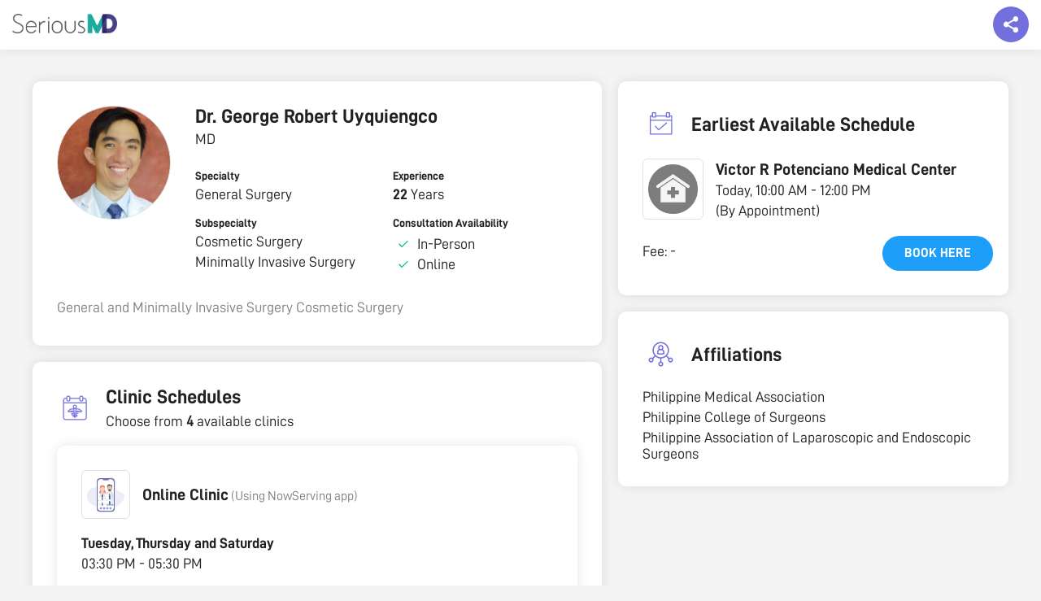

--- FILE ---
content_type: text/plain
request_url: https://static.seriousmd.com/profile_pictures/doctor_profile_444
body_size: 38060
content:
���� JFIF  H H  �� @Exif  MM *    �i            �      D�      t    �� 8Photoshop 3.0 8BIM      8BIM%     ��ُ ��	���B~�� tD" ��           	
�� �   } !1AQa"q2���#B��R��$3br�	
%&'()*456789:CDEFGHIJSTUVWXYZcdefghijstuvwxyz���������������������������������������������������������������������������        	
�� �  w !1AQaq"2�B����	#3R�br�
$4�%�&'()*56789:CDEFGHIJSTUVWXYZcdefghijstuvwxyz�������������������������������������������������������������������������� C 								&&.&&&&&&........777777@@@@@HHHHHHHHHH�� CK3*3KKKKKKKKKKKKKKKKKKKKKKKKKKKKKKKKKKKKKKKKKKKKKKKKKK��  5��   ? h�Tx���x�3��
NE0qփ���Z���������I�T�*%5 5H�Si���@�S
�S�9�b�f�j�)ペAA���b��!&���J���i�sM�i	��&�C)G��8z�p���I@JA�(�8Ӹ����=)1�. ��Rc�/ZC
\S���4 ��q�4b�@�	5J�����!�O��JB=j�i98���b��R���0�84��R/Þ����6������3w4 �sA$�I���� �jL� <�-0@��8�GZ��8/ԃf�9�R短� XQ���]h���.�L�I�i�&�8�g�n0(:P�)�i��� ���<Tx�zP1�Q�S�Ȧc4�p�⛏Jx���┊P����n9�MJ�BF �4�x�R��4!94�8�iR��L�'Z��h~i3L4��X�4f�.iù�>����O&��p�R
q f�)��昇QIړ=�Zni�b�HcO4�Nj��LA@��Pf�ފZbS�3�<P�qH>��Z}� �Ќ��"�`��u9�D�7Ԣ�F)\B�)�8q�.��N䂓ڥ�����N�aғ4�Ì��8�F���I�q�Rc�)X.3nh ���g41��\sRo�ٳE��1Q�!ǭ ��P�)@�R�i�j@BF)i�i0�N�Rb�ޚ��J F3J}�H���JO4!�B)�i���0OjiQ�)	�=�<�� f��ƃ���)Xw�+�=���MaK�4i��Rw�I��F)��qJ#ҌS����M��ւ}i ���*Ec�j3J��@�O>��i;RdH�K�8���R��I�/Z��1��8>��ڴ1��R��.inm��/j�ψ-� N�@��/k�BW�&k-5�97c�S��f��O#CRL��H '5 ���F\���(�����ČqQR�)�`ԣ�B(�z@�"���:Q��Q��=� Hj&��r�����o4��]��R��l
1Hi�n@搱�b�}*�)4������&�ց�:���M��:���
��R3c� U�i�#�LV��4�!�R�GAP��$&�4(�⎔�vi��O�� '�4ўh�b���4SFiGJnqJ!�M�x�L��4�Q��S ȣ"�4f��рqN�E)�� �!��G�0� :ԋ��8�N��H�s��$S��L$u�Ɠ�L�3E�ÔԀ�]�O�@��HN)���8�bP��x�P�ץFi��Mb	�H$��
^i P9�ϭ&x������''�<qLǥ!b(�i �t���I����/U<S�qP�S��Xn�JM! ;P zq�L��J��S�Kژ�O f��O���)��Ҁ)s���e3Ѐ3�0�jS�Td�`7�4���IQ$�ɨ$`�R�<Ʒ��Q1Pp{W>ڡ,C
ι�Ђ�9�WM�*����£7��+����ɥ�t���/�B�\P��k�a\	����4�3��4�)���Qt沮5�9XG�\�9=M7p�Z*I��Ɯ��2�OQ�?$�P�1G�ZX�F����<�֘$�o�29���Ӕ�A�搵+��kwr�n"�!��R7�k<�Nj\.5����:�m��Jӎ�9z��QVẒ.����:��{������O�J�-uE���nA�k��h��.�=*A�P��G�<pjM���K���?5  qP�i��
N)�z��r�E�N��q��qM ��HsH:`��GiƐqG� �jjd��M�jF� � �*2	�E;����J�Tcޘ-�Tey�ZBx�/��!>��׵)��4�O��zi� )/�0����)�� �
\R��Ӂ���S��i��!H����!\�Ҫ3ޟ�Q��p9�$�!�zӉ�����`%�fhϭ I�)+c�)�HC{S@�(�;��v}*6��w/�7'�ڛ�Ӹ�$�f��n0h �i	&��;�C�8��� ���H��;ӃSX������)���8�9�J)���L	�
���8�Ƞ.iz�sڀ�$Kb�U����r;
��\��=ipu���#T�1��	1�4��[Z�X)��橐:���\��x�(�	M*A⤴8�G�*M�Ui�� ���ʃ�J�w�E	�;�j�n�)&$g=����¥d�K�@n��=���Y%��1�k�SH�v�2�3���58<ԁ��Wc&��i�OZ�aɸ�2i�h�n�@�c֓�M��*���M�J����y��	��
M�b�"�4�Z� p�) њ~.A�R�|旚���5����},\��li� i4��j5��Yj���+meWZ�%vN��m�J��\����ѝڏ��d[jqH��޴U��A��\�-nu�&YS�B=)�0 T��@ƏJq8�`R�;P"<�h+Mi��Zz�JPi�\ h�R�i��qO
B�R���!I李)1I�@��ƜFi�Ԅ4�h��z�(֗oԛE#b� (<R+b�9 �L(i��� 1A�.('����))H���	FiiTP!:sN��Cb�����Z���n�u�ӭ�.1ړ�FEy'Ѕ�'ր;�1�ўƐ��h�ȣh�Kڔ
	��4�y<�i�f��8/�z�ޚisLAI�M&�4 �
)G�!�i��;<�ڋ �z�}�iG"�:� �}i�)����ir1HCM ��4cH�.)���N�('�8f��N*P(p<Rb�
�֗8Q�a8����F�j=��ʾ�b�}(Ql�$�)n�0w�r:��X����f��2��5��O$�\)[VqU�tC����c�D9�K��[�m�N�δ�-ҦH��F�欪K�����
I򨨙�)�&�)��F �����G�DN:SM0,yئ4����I�6H��4��Bb����� h���1Rn�z��i��,��F�j��K���٤>�TK�w�Hd���D=(�� ZI�NA�;}RX���<�7<T����j�w����
y��[I q�y|S�|�[V�ĈB�#ֹ�It;)־�w��R@�f[_�8���P����ڱҝ���\�i悇��0R� �sRLϥ;o���h��!������R�,��O�!�RqA#�!j`�@ǆ4i�Q�)�R�R��b�4����);P�u79��4��&A�ь�)� ��M��
@;4�iH�'�4�a8�������ԯץ!�-5���D'ZP � :T�MBzxcH6{4sL�D����0t�S)@�􄞔\�N�ސ�J. Ojfr9��M)�G�ԿҐ�A�L
Q��w�'J@;>Ԧ��&���J8
@4�I���%1����@��Ҙ��&�Pq@	�ڂ z�qS��"�N�4� �A S�������P�rzTk��V��,jbN=j��e++��Z�Ř����Nk���s�i�H�ŉ�@y��EEeZ�L\�i��Y���7���z��=֤��Qf� q$� z҂��Ӊ�.�sɤ����MJ ��}i�\�O
1O���&��;���ۊ^��H\��⒠f4o=(Bj3F�qA���M�:�R���K�N�h��4��⎴g~F){qU�zS�R.jEr*�h��4�{{�F���X߬�n��A�ZV�m+9��]�ў��J�qڱl����#�s\�V;ӹ(�Zu&�QR0Q�I� ��4\�1HE>�I�b�ږ�sE�i��B)� R})i��l�B���<�1�⒒�h�S��Rt�� #�zo֤$b�G �~i�b�LC��E R 3�\�nri� n�(4�i�ɠ�T�Q�?�լ����1�R�W�}���&}iĎ��s֚�ǥ<p)�sN�&�L�x���� (��84���&������Ҥ4��/�#zџZ@6��q��N�0�M�R �d)�1�!�=)�n)piÊp���6���t�<��4���i�L��-�>��u'N��c�AC �g4���� ��c4��x��D�
��������q!bi�v؆��-�?6p7S��-�ՍB��$>����x��t�U�6�[���<
6���5��!�Iҝ�
Bh�3@������H0'Ji$��3c�L'�P��  (���*�zw� �4�JibN)B��z 数���S'�J ���n��R�4��q@�l�� 8������m�f��X��y���[(�Ab���O�Ry-֋����Dc�V�S
g�1v��{PE;4�
LP�KM�4�:�������h�I���D���vַQȠ�&��ݰkj�YQ���R	������<qY6�~b�n��s5c��8�HME�֜A�D��4��4�@E80���hR�i��N���Q�3<Q�"���L���錐c��֝ځ�<Rސ� �4�}ih�4�i�p4�01G֘���S�� }(��Zo'�����M�Rei��֩֞�PS�Ey>���iH=��8�P1��niO�3�p<Қh8���v�{҃�Iց@#*E�T9�OzR!4��E�)� qȧqҙE��94�L�4 )G�3�<S���G�})��@
G� ���cҀA&�S�I@��f�(4� �����/=i��B�?�Z@O4'^[��I�zӵ���J�F]�1\>�~� �ڗP��y�Wl�m*vWgz��sBsM�Iҷ8��)1ސsFhg� 4�R�.8���R�z`4��
C�����g4�)��xZ QHriؤ�  �)@4�*Lc�@c�sS�/R,��J7)yf�a�Zb؟j�,���Z�4�P1�f�BzW@�y�K��*=��9ŷn�u�t�f3����]���@�r�l��¬�'���8t�ZK��Q�5.��X��mJ4�8�������Y(��O�)���g�U$�e9�z;١�jϚ�w Uƨ��	Z���aq`��+.[=�kU4d�s�XRc5�$��w&�\v��"����@������\��k��O23\�
	�ֺH�3�XT;(���d}k��m�S\���@���]� �a%�؝�<�֞=� Gzq`+2� �R�n8���)�s�4ڌS�� ���*p4	�)N(8�i�g4t�)3ތ恓���3$t�^�� ��A�aQ�`QI�QH��QT�A��)z�KRf���	�@� g�Ph�Q�?@�ר ���)�⼃�F`����h'��84����G�nh=hNP!1KA���  �S�3�O(H��	�(��K��P	� }��^���L�{�RP�3��`Ss�LC�����M !4��IHh8�qH@��&)M;��q�@�)ܰ��L�NVJ2A�W-�ޑ�S�[z��C ��p���6�Z���LE[+"����T�H��5��\f�HM�%H!� )>��`f���9��jLS�f�#�<
xJR ��ޔR��� �.z�`��P1�qҞ�R�E��-�rEg)ظ��Xm�z��x�a�ݫN<���Ftr�c��HsZ0��1[1�c�\X��+7&�e%��1�O�e�Z�!�uH&�g�V��x�� 4���Ջ=�@��S*S�Rl,W�*���SW
�

WE��x�ִJ�J�P��7���g5J[Urx��Ş�¤t�Rhv8��A�����7o*:W%�I=���{�֑��q<�X�6*�qҺ����K'Z쌮c(ح�RTg��\U�P��&�<����2k)#���i۰{~�ڕy&��Tq[V����$v@�-ޓvj�|ԪI���nX�;���)� ��1�SG"��?�R�֢�N4XBњ �C��&�ҘN)s�@'��E<�S`b�x��'JZ 78�g� R��9�#ҌS��&i\�ރ4 �A�`<�L�Sh���2E� ?�Ц�?p�6��$������Ґ�) R1�Z8S'ڜO���@3�;�4rx�H⁑0�3Nɥ�@�JN8��9���⒁҃� A��8���P��4�������Hz�sڟ� >��A�S������'� x���f�g4�r(<Rd.�1��q0�2�0*�n+�֮6��޴��:���ˆ�C�Pn<z�Ls]�X�'+�����M�4���=i�S�b�P5 �֔�Jy�(1O����J��i8���G i��hU���"H�Kh7��D�cHF����o #�ʖ��.�mG���+�6�PcU�5<q���=jpHzS��H�=���~� \S��vR7=h t���a.ڔ
\T��
�
Ւ)�E��4�j}��
�;���5Z����@�Se����բɊ���C0��+��,8,��H�ֳnm��Ek	ِ�y,��b���8��TӚ2]Er�$��V ��VQ��ޜ;	3V9�+J+�8'�瑹�J�T8�h�h�-���Z��F�Eq'5�ox˄�YJ�c�nu*I�O^���n_F��j��3A���Ԗ&)@��
:���h'� �x��� SB�]�g�R��ZC��J�j�P!����rjB) ��KҐ��H��iǚoQL��J@��@��@4�Z1� �����?�ѩNsN�Q���B;#9�f��`RQ�J�1��? ��7�'��9Q'6F(:�x��9% �i��'�6��S�LQI�P�������S������0�iݩ������BsFy� 	��sL�zd������=ir(!���y��I�l���[ڸ;���=�Ԧ÷=Ep�w1&��G�É�A�p*�&��<w���P;�{ӹ��:�W4�zSzu����b�<SI�1���i^h���NsSl� F5*��@*�1��&�!�@Y�����nF��$WI�B�'+��*İ�Z1��Tu�Wc�Ȼ��*p) �B�� ��U��XC@��.;PqK�O�X��:��3�I��c� ���␎����M"��7o4�@¡`1��EBʌ��U�J��P���+����R�h�'ֽbH�1\��f7��Fvv3�O7#���2�T��p+��$S���+T�A4�I�<�`ir3J�'c���� V���{W)j� ��A��y���tn&���ǿ�Vy�Й&)���G�JM� ���iT�1րW��M�?���ȥQO���@=M.iXc�4Z S��3�y�JBK�y�4S)��L
,!)�ө� �}(�җ֍�֐��Ҧ���8t�&�	� ��BhR=i�Q`������@5!l�i�M&�����
vi6�H� <�ȧ�g5	��I�@c�9[�j"A��z�M���	�vi �F�
�0@��h�"���<\f�Fi\b q@'4��S�ri1�!4��?Jg|�]�w�Q�<��R��\�#B�4�&�ak3���s,@�W/%2���7<W}8�X�+J���*L`R-9�hb3ڔQJ(�)���0M'Қx�g� )nԋ֙�ԀR(\Ҁ{Ҫ�T�r
��3OE P���ZԷ�vT�3��Y۝���jˡ�#Գk�@��T�Ux�
+R$ҹnt\�`qVTP�J��D��R
`�1�:�)� �z������ �4���.h �(�њ(���N��`SJөH�������i�@����#�EH��b�`ZaP�H���f^B$Bl��M�#�{SOPz�ʵko.B�q���ϰ�D��Ԃÿ5�H�$W�NWG,���*i�� �(#�b5Y+RR)6��l�N==+��AⴭY�����:)I�u�:���F�!��W��z��y�\�Gje�)SwS�ScD!��N\ъZ;�7�Jqڛ�i0S�j5j��E�0��s�JW4͘�4�b�)Z e�Oךp=)�5c�b��E�Jn9�H� ��OaI� a���Q�H�ӣJW�^Լb���H����4��0(�ӆ)@���ѻ����E���d♻��)�y��8.i
����H���	�\c�B��)��q�L��@�Q�xm(�/QQc�����c��L��i���zqH��jkR�4�4ӜR�u�$UL�I���Ӱ(��o�1�f��V>�G�w�)�eU����j��0�5�]ǎƞ)��cL���g6������5!8� '=(ހsS��e$0/jp^����SGc�Qr��[�V{\K}�����͊�+��b)����
1�Qc-��b9K6������B\VM��tQFTb�'+��;F�5yYJ��#'�PO��O*=�@x�D�4�����b��
Zh�� dQE
J(44b�Z3R{�b�Hh���O�&�ȏ<�M���gғ@UaU\U����jJ05(w�{�s^[}�)⽊�!�4�a+!*+���TG3M�zspiu���W#9�T�5!�^����)��4�NEfΨ.�A���zַl�ư�Z1�ӵm*����KS�$�w�Q�h�Nš�=����8Hb��H=�Ԡ��Aڥ�N�"AKH9��Bc�1O��)3�_jN�I))I��v�y�S���jfi��Tt�.ii8dP�ԥ�L晓�Srk�>���=i41�� 8�S�E'J`K�"���T�j@㡤 z�g�i�рh��Hqڐ���
�!9���ݴ�xیSv��`�Rg�lB�anqFz�� H��D;S�h��Rc�E����K3�7ӎGZp �hdg��N"�=j�&9�.('��ցHq\��'a�+y��\��ۥ8��oIjrו�e����{��u�`�9�Z���J Ri���sҘ^�R��(��gu Mմ\�5jsZ0[�#5���"�G��+^��i��T�Y������s\ғ7Q2���GZ��`n�cn]�h�(_jJv�f�B���O$L�5b�� g�kW-��ڳ� q[H�������g�i.q�\��{U�QM���O�
x�S�i�8P!iԙ��0�p5��`I�uG��
;4��% f�4RQq��	��J�asFi)9�Fi�g4 ��0�Jq��"*\��EF⁣.d�+���REw�Z����q�tݘM]Q*��Q
м����J�Q��dS���E4�w�F���0�i�VM��o[��0}j'��+�:ͱ.}+���U'ҹxђ@k��o���N�d$c�]ݨ$Tg�Y"�3JzfiA�	9
L�J���(���b���i8�C ��t��.(�����ȪB��ӏ�LB*<�����@))x�4n(��Q@��բF(���&�+�>�f�x\�F9���;��)#��ژ�4��1I�J @jM�c���4 �A��=j	��
}Di��"���6�����t�l�5&9�(�4�jZs�u*�߅ 7$�7w�Lx�:�3@<�ph�S���4�/jfs� &i�ZS�2H$�W'zG�pr+�����˰B�inqbv)��&�z�Z�N����EF;'�0ph��zQ@��(��Q!$R[���溫;UT��}�<
�aM��Vz�邰Շ5+'���+����PF�Q�{�5{�i�Ě��mb �5rH�:��5^�*���j���E��R
�H�H���b�R���I�QH)٥` ��R����z- ޜ(斁M'jv;�H�R�K�CE � �&;P�!�1M+Hc3I�����(�QҒ��D�-D�P2�܎:�=���p+.� ��y��$-��#һMb�+�a�w���Z��6*S��	�����SXC�h�ɵ�֢J�֓�:&P�U�IT���WbW#���[S�^)�O�T�í;��ך^(�S��NԀ�S��D)���2��QQ��@f�Q�]�!5isL?�0�39�ڣ�( j��N&�zR` ����R�րӽ�&h� �֦���S�ּ����2�����M9���!4�h�}):
��{�qA4�
;R��NiUI<�8�)����NiEJ #��� kP;nz��� ���x�jnpy�Tpi���j�f1RS:��@)�d�G�R��qJ=��=izR�'A�U�7(���:�a�}k��Mq��l��(�qbv3���<S�M5����Jx���P8搃�zP9�N ����+u֩���͔[�Mg7ditZ| .HϽm(�����P*���ЃS���R�D]@�⳧� �q�����O<R,ѯ��w#�g��Ӷr5�i��vB�8ɩR�{W.f$���R��=�'���w"�YS#�����������M�9��5aH�B=X��V�:�g��ٔ�ta�~��k)o�n��+p�������iA���]��⧔ �* y��JVJZ@i٢���⎴X�E:��`���m+ ����znh���zf��J�i3HM4���M0���I��皡"g��犨�%�~����\��ȯP�И�y��bBwQz��LS���h��0�V`$8�TS�U�z��Rˆ�IdV�p8��P;��8�$z�؝[�<5C����T�H9��i�����Q�)GZ@I�Ӂ���=��	3O���恖訁ɥ�H	s�M&��L�a
MFM8��d��Iڊ1H�I�3ހ�9��3G�X�פ�E(�����O��S���⛻4��sH��9H�i��y���<c<Ҫ�JG9 �P�֤Zf}i�$b��#��
qFq���1��s�\`҂(�@-NQ��􀔞8�R��984 �})�f�o�u�U�1�H��n=h����x�@y�LAZ��U�2�� @�\����ܶ��.9bk��8�;1���MHEG�&�O<@*qҢ�K�) �.1@➼��!b �����5�Y!�믵����ϡ�ر��
b�)���Uy��u�Ļ�<�5q����ݿ 5����֒S�5M�'5���X/���f�A� &�b���Ի{R��J	�֞�M="v<Ԇ&�h��F�`�����yDt�OE����6a�<քrF+�Fzե���� �V��V<l@�*�&�H�G�
}k.q֯+w5-O��*@i	�f����M0�ijBjzb%�)����ZK��u���b��Vډ���?��Z��:�"��-:w5�ˮ�I
��j��&c�G�W�1���(����=Fbrj�_�~�O�A�v�d<n��_Z��[�0�ʿw��Y�e�QpG��5��ⴃֲ�lZw(�#0��[��!��F�f2y΢�@��3
����=*����e����*���a��L�5��Ej��E_��.���lzW$�N;J}�T�/4�r�(�) QJi��t�
f)�S��&E��@��.i����d�M'z3@h�4�!����I@���P���AE �Ч��R�T�J�'�y'�&��P�� R�a����) �K�(�)ƛ����!3�9X�3L�Oǥ0[�L�QJ(&x����֐ �;�4��Ru�)h4� J�r����E%'5iW�) �".i���!��P;SC�F�:�c7Y��!/�8�\�����J��<�ֺ�8�@�4)���8�+s�A֥�Q(�&�
�
�� qW�W-�Q7d\V���9�=���p�Vu�D 5��
�n��B�f��TmҐ��/�=+�G$����M�&�x��kH�V0Z���֚-\q���Z�a�9�h����%�x��_Z�KcV���)�1X�`�5<Zy#�>����u��Q�
�f$��4�9#���� �޶�GLR�����d� `�U�S�Z�%#�T��9��͈��X�v��_��)� 9�q؊>��� �P* p*e�)"�
��j�ԡ�&;��u9���W��rZ,g�	������#�V|��>�Q�YR9"��Z{�=d�O�'�+��tŉڼ�2lC=�a�:�T�H�5u���⤎�I��깅c68�Z�KA�քh��i%�iݲY��{Q��*a&[�V�{f���t��^28<b��_$��ka� ��mY�n�&��F'�)!��JM]���@Z3��W�dq]�N#�\�����QGI
���*0jj��k���gĢ�ך�l�@�S-�)�N�;T���A�`��5q��Yl S���8qN<Ԕ=��jvm  �7Ԁm�#'4�3��ހ	��R):b� (��J)���4�R
B
֐�)%�3L�(4
8�ցR��G������x�hc�^I���Z`�L94�H�´���c6���QQ@��y���N��4�◭;m�P(�E jv��8�N�ٕ����So Tgց�<�H�v{Px� ��S�ր��Hq�v��qI������4 �'�@�$Թ�Z���"n�Y�*W��f�B�5�Ly��q��&�溩�;��HE)���$E�5# )��9��@
�kj�T�ȬuZ��Tn�jlk����V�⡉@A��p6t!G�ԭ�"�E���l�8�T��"aך�P�.=jE U��R1�*�'�B]s���_Ƥ�sM&#m
�T�bb���r2N3U� �b}��Ig`dPz�Q"��rcS�a�cjh��nQ�O�!ttہ��y&��W��sV��TXf��Ңh�(IC AȩE"��)�pj�TDf�CjT��S�⋌��ex��3Wp(%��F犒�l�%w��yB+u��bS֝�b4E�R��=Em�+���(�QqX�k3�P,�8���@@(�&	�v�K����WD{R��݈�~±�GQ�Q�T}���kD?z�`9��8��8�WB���V|��W�"bs��S��h�Th�=1N�C�%!v�X��n�c��d�JD> ����`PE5���5�sE��b`�� �Y���܊���k9���.�lE�v������ �Jk����R1֗S��G~) 9�j>�(�z oZ�J���H��&�9�bўƜ(4(��G֘	�)i1@�)�c�:��Q�_z( ���@h�S�ң�)���L�@�G�4�4�☆�x�sHki�iI4�S�i@�<'zN�(��JQ�R�<�9�4)~� cґ�(S�ցh$֢�w��hc=�dP杻ҋx�5�)wq�Q1��=��s�Gji�3P�?qT.ǽ	�j&'��O~��t��R�8��\��.s]M���b�p��D�ġ�x��MV�u��QK�j�5"��,%tZb¹��lWW��rk���ޙѧ��j��k��3�r����E E��FW5wg�F�T�U��&�B�=j����a�+�zj֠T��y;� v�ּ,p������T���)��Z�J�
҉�nl�$r��Tc$�I2H�g#���J$U$����4b�k�x}�[��.�ۃ��Y�g?�M�.��#�(k��)cm�!8ϡ�־��]E�£�d���Z���g�ޘ��G>��f�1�0��]]���?�l��wS�����2��6�6݄I60������RFC��m*�8'ֹ�:K�E<sHjX�r�R���Qj 3W�U�]SAj&��sQ������Ji��FzN��v�ϸ������/:'Z�oS$/5�5Ҏda�TN���j�u��F����͜�k��Q�>�j=r68#�$+���ʚ�o�㏭g�{��ҟ"�����vF���"�t�f,�npy�4�:���*�>�Ut�V��]�57f(C�E`�1����h��+����t�&{K}�r��g��Wq�hZs*⺘P\ş��]\G*1\�w;���� �W"�:�`��"�L��i �ғ<�:w�)�3�i�o4�s� 4�1N�v�!:Q֗�h f��%/�cҘ ���;���HiM- ���:�,2:Ozq��	G�KE?�Ӥy��S^� �+�G�0(Li��� #���u��/JwozfiCS �F��0O41?4��JOj@8qɤ-Iژ1���0�u7�E�3�p<R�\q� "��P0)h2iOOZwjoj fOAHN8�QЀi8�Q�&�ނ�Z�4��N�خU�\|��E���p���-a�{UԎ3�����C��M� �:��q'g9�+�%<b��j�"�i���<9��O*E(G�+���al�����=bPc5Ы&sJ�Õ����q��U�N�;V,�9��L�k��Nk���yC�q�r�f�Ѭ�2��T�3\��&Aڬ(㚅j��!\�Q2>85g�)�Α[�\�NT��ҩL��sM1��j	=���F9��<��
�u���@F)��;���S��I�2����Q$S�kwr�Ў��3&���{S�g�����ViP��J(��j�ވm�����<�L�Ke��Ȥ'�hn�w�M"�	�i�i�����{T�M;�sKvi3U��P��C3q���R9��AN�U�Ns���J�JԹ��f�5P[I�5��;�ז�.�}�(D�*��f���y%�=�!���(rs�kD���V�� �$�����PJ�hv �C��'d����` �Z���c���c���z��èK�%���
E����J��A��Y�u.-ܹ���\�槵�dm���5l��k��! ��-�E��9\�B�!��V1�PM�R���l�@��Q\F��s�kj[�Sc�c�3�a�V1���sj�A'<b�W+�Z�,b&C�ۭt�.� v�z�S�ëD��)(�޹Αiq�)G4 sNR{�w������i��GZ\QHA�ъZZb�("�
a`�<���`zS�S@4N���SH�b����Hbc4b�њb?���c�����U�x�,��f�Л�Ԋ0)O������O޴�H��`HG�Q��f���B��.{P1�b�;�֔t�".�S��J�����`?£9�3�) ���.qHh$ �iO�h�8� }*6��֣c� 4.� WKim���V	�J��3�u�(�\���'4�:f�L��R����V��W(*Jt��6.1�Zɼ�H2j�I��֛(R�����<W0ˆ"�P�9�z��k����Z���8���G�0�rVi�TWem����K��qEN�TK�S-`��Ҭ
��0��c��iE<
b#�O�ri���M4�cmY�灚����^��pf�4���W� �<���qӷJ�{����E&h�6��t�[����A�q���G��~	4�x��3��4�n)M��ԋ�2���Tc�b�Յ�\P8��J(�͊)O4����3h�F�Wp'��u�#����T�*��i��)62S�L��Tf�s��VCԛ�1֋�lPke��l��+\��b�46Ǝr[ݸI�Z6��`u�%7*�q�Y�U�sJ�t��@�"�3��x�Xa���7
k�u����裹��'��Q�rճm��t����.Yۅ���Q�lK�sSb��zq���S�ZoN���q�i3�i"�M��p�� ���#�wjL� ޔ���;�ޘ
u.(�@	֓ڟ��mh1NJ:S� 3�N4�i��Lu�&�i��i�fh��'4�ՠi	�g�]�W�{�x���CqH�4�\S����̓L'#�^3Qt"�� :�c� �'z �f�riI���x���I�� FM3�J~��4߻ǭ1 �K�C�4��H�)0zԇ89�BM9px59�zf�
�*&��ڛ�`hi��l�WSڹ�(���+��4��3!"�&)�d�Fi�'�S��Hˑ�V&�VF�O�uZ�0j��jl�;��(�F+��M��	�:u�>�0��ړ�aQZ(�A5�B0�W)l��]\\/ֳ��pZV�-VZ���l�ELD�:�B�JZ�O���U!��74���5�D¦4�)2�\�i9�
���ѷ֦�PX�D�3
��h&��NE@�\�#s�H���L��-GV@�U��Td�b����5
B"�҃G���ǁ�@ZPi�#(1�j|Q�Jb+��Zp�wCS�R�)�sn��'�U�ȩ1F��Ib t�Ҭ�b��r01A�N"�&��W|DO�y��wO^�zqW�^�Ӳ�WM!L�$���Cg�ܽ�*�5.	�+��<(��Q�.�:����O+�edv�=i7c�wN*6�hIɧM� ?5 4�Qך`H)����N�H��*@( ��u4� A�Z^���u��vx��ښZ������F)� Qq��4�O\c�4�y�!�qM"��h������*EX7<��W�{��<fړ�? � ��@�R)n*>sRu�⁀4�h��b�Ni��Zs0��J��#������2;рM2�ӥ �=)
���zsL
�?
����P���`�y����.x��ڎ��;8��4���F����P�+y3���<�uo'�>�QF�*2*v�T�L�)�8�׊{t���+�c޷V���Ef\�1D�������/P9p}�i ��ҳ��^��%��-�]��5�G�Er����s��b����Lv-'&� �ɚ���̦L���Oϭ��*1O@H)㚌T�@;��JP	�
����(�[}i�jlRO�w!�.)Xb�bi�b7Z���Q�5)MDi���!�,T�1H)�*���YZ��U��Qx��i� Z	ev�#qL�`(�3�O�:��)q@��(�N w� ��P)I�"�9�a�qP����`f���;�\�~k�o��{�/7�ⷤ%�V2tⷔ�qY�����Z��=N�kA4�v=)	�6z�c�p�K��8��b�����ZfqN��w�F<T�x4��4�O�0�Z��h,*6<�.E ���<
La�(�R��p��R@<S	�bA4��HAFE%!�!)8��������)X-&=+�g�8�����=H=h�`f��Q����<TD7Z� sM�0#4m�<�qրM�N�S�#4g�4��w��sR�f��G4��$#�"������#1=j3K���������L&�M)Tf���tk��=���hX]�y����D��ݾ;USO�Q*�Hj�b9@�,�-"c�>_�R��fJ�7U��2�¢�YX�X׼�����EO,�ְ������aZ��t��b�ሉ9V�p1Nn��}j�t�)�Wc<T!����#�:� �2AO�)rj���ED�("�	�b��5�
�	ʎ*��*�,��U&�'&��4Q-����Y��s&j2���ųFi��Rޥ�(4�b�Oj@3<��ȨMH��0,�[��!��Jh�8
jw�)*�M�^��R�E��h�%B��(4���))1N���"��4�QLAӊ.i���Z�j��B��Q?���
M�VP;�s��Z�#�2�}kjz!��ӷWkw�WA��0���ea����#�'^����n���Rm��v3J)¥�ʹ�T�s�8��2<b�&)ݩ ����E0�ьqO�.;P��m O� Ԍf;P`�� v�!&��&1LBc�Lѓ� &s�&{Ph�!(������a�Z��#5yG�>�H��Q�}�.q��4t�ZAɠd��Q��Ґ��!:Rg&��=i�9��`N84�ҁ����g���/AM$�\qL+S��1F)�4 ���	��b�pi~��t4 RKHs�0�LJj3�S3L�4�j:`u�E�d���n?+�^k9�P�����'��)�IY�/Z�@Y*�CV���s%��LԳ5B	=)2����Y5jA�P�L��*e��"�*Y$��q*�u�!�B�is�L�RQ-H1�f��sHO�1�~���T6(�Z �-Xw��JOZ������DGsԚ�NM۩ʸ���x MB�6EA'4�>2zU��T�8�VК@<��E<�(��@:f3R��*%]��UО�z5��2d����ӊ�sV̑Q��*w�Uzɖ��N�7�M4��6*d9��J�M��*|���QK@*2i��Lx�����R1�Bx����n3\���s]-�n��Yv��5� 3NiGLьPl�\PA��4ozv}iH��G�8("���X�0i�d���4`P0�I�iݩ�s�#�&4�6�i�Pq�N��:R@ 8�g4P i��� ��� F@���<�OZ`7�JL�ӏ�HAE'4sL����c�F��ղ+�=�1�NQ� H9��=� �0�HI<�	=��h�4�٥&��4s֚X��1���H�ޘ�4��Q�A��J3�%!��N;Rg�@/Jb{�x���y�cH&���=isHEv+֣>��mliW�[�/ߑX��+mmޔ���Y޹4/����}毖�G򭲹���g�
�VS+�8���@(bLȒL}�Pn��-�5Rko/$�e����*	c��V��MZLb�"��
j��M ��QEP��9��R�KS�u��CY�����jb���"�5.)��HW!l��������$m�qk7�XI��iX.]&���xu=+�V�V��2��@]W�z��q��
jU9i��x1S��b�����<����Ԁ��ci�h4
�#q��j�5)Uv�Z�"�7�YV�g+�VQ�4^K����~i�ؐ���BOJfsR���D�ɨ�H�%�Ȥ�$�Ck�߄5�pU�ȫF�)�Ӆ-��)1K�(�b�\Q�p�b����b�R���;Խ:P�Jx�qL�4�S�IHd'�&i�*��b旃�0њV���j>i4����c�y����M=i��b����墊 ���sڐ��cq��3^Y�օ8⛜�I�Z st�d��$SI�
Z��<�����h`�sM$�I c4���`��)�v��f�a�P(P8�
nF9�"L��PrjP!b�$ғ�M4�i'� �撀8��(���) b�#�~��g=h8�
�Ն$�*M	��;S�M���F��
����v�Ȯ<�T�Jо�4ɔnw� FEB�ڲ�� �+�kD0�Եc��kP8�<��J{c�q��Cz
�VZP*I*1Y���N�\u�	Bڎ*LSV�0S���-��j����*���P�394���QgR�:�"nM����F;�⚁�g ���=hH.T �c�W�y��s� ���rj/ރ�5�������ǯ��j\H��9���"���b���Ͱ�5(z�G`9�-�x@:���zSLM'�4ɹ`L���
��꾵aE&+��MK�*% ��b��T��mȦ	�����PH��"�qM?5]I5/^��O�}('܊@4�oZZBp	�
wTm���V�%��5R6�Ѝ�i<�)�/Zp�O ��Ji2i �u�I�Ze/Ni�9��8����)�ڗ=��ZC#bj&�\�$Re�(<P=� �u(��KJ ��jJi�i��S~� �њZ)����
W�McR�"�n�W�{��S�i�9���q�I��Ҙ#җ�q�Sy<R !{nqI�)��#4��8��)�f� {�S���(�� S�JWi��9�#�.1ғ�OZbH@�I@���4
q=��
C�Р�4�!�n��aM"�Q��)8�~��G�Mɧ�L'ҩ ��t���<d{k;��֛!��O�M�85z<k�F1��ַ ����楫��b���P
�=�c�*H�pɨ��6,w���w�)R�]_z�
�:U�����1@��.(�8Le�I�G??\���"3\������5H��\qS�PX�G�R�)�8����y���õ,Hc���5��ML���B�b���"�c�X]�x�H�:TMP��5�*f���I�"�@O4�j���T�4!���V3ޭ��8�͕vRmi�u�li���Ԍ*r(���F$�0��+�|�4)"��G5�F���Ԡ�Uu9� Ա04��Q��
j��Y�2�!�YFF��BNiƛ��:4��� ��J �)���viG�z)��QӨ@iZ��Fhc$��HM3<��٦��&1Hc{��=�z����4�ޝ��C@���N��.34�S�0⁑�i�<�f����P����֚I��q<ט{�p(�F1@�RFE9��*<��@ S�?�;�@#��=jU�T�F(QN	O�9��4�l#�*�z�����b��G�Z��ޘq@@�<�1�A8�g�?�\F�h�y� �3��Ԁ;�j�K� B! S�4� ��ni�b� ����+��x�j2)���
~;��Unx�=I��P��Z��g�*h��b���b3U��T�y�0/��U步2G�)i:P�қ֞��&L��z_�����V�&�� �@Q��L7QFF�V��+�Z�o�tb����o�§�})��&��l�kz�hb8�Z�d\ĺ~�qH5@����jSn�rEO1�����q�1ޭ��@ �4� ������)]�`3u��IBj/!�H��̍���i���^g�o2'��=�Z�H�sL��˚�]GZ�
���␚/	W�<H���R�t��R���S<�n ��,.R�ɨ�T.ަ��ZV
G5	��)�S)b&<dG&�����&�e"�
�9�����lLP:�C+lRkS��V���+�z���	�����QE;��?4 ����
P) ���Jh0=*@1@��i��sM4 RR�@��f�sH��Fq��s@�p���KڛE�ցIA4�F4��h�!��@sGzQ@���������OJU�!�^a� �I��������#��4�v�y��M(�eO4�H�����CR���`J(�zP��?��!�Tu�nO� S1 `T<�iē@��2<�)��ώ��^s�LC��ky4�i���c�5'jLg� 7�J9�
�G�!�g��PE��&�O��j ��0�J��4�)����%HG�&)��}jB)��H T���� ����f�$稫H@?Zηl�^SPs��umx�1����$�H:� �T���P�2� �͸�,Z��dd�3/�R%nfm b����aȭvZ��Ʃ;p�X4�g�uzz@��dԲD��f�E����ԙE��[[���桸���Igv`??J�%�SH �T���NQz��ёwb���yO+e e��SC���<�4�ƅCj�*��=�u��FSmg_���(�3~��j�����v�����V�9���#_S�[.pj�������*���h՗�\�u�8� �ڹ�(��+�qZKj�~���)r�u{M���P}�Y8륖 X�Dj���������;Y���� W3�)�v�Z�ٌ�Ȝ��KK[���j+SJm�VOe$��"���X��c@ ���X9\�b�3��� �24����\
�&���*IH�S��e`�H��2qY楕������
f)₇�x�LQR� JP(�(��S�4� Ӏ�b@3ڝIҐ�4�y�H4��'�L�1����Ҏ��J))(�E&i3@�4i���=i:�Fh`�M<5&3Ld~�sO�'J@7��`QE ���'��1L+�4�k�=��}(�̚�a��j�i��T�� ��@�Mf�[RN�)h�)���;�@��qH� Ҍ
�$�J~��&�Vv���Ҙ���)�=�3�(�dqK�\`�R��@ ZmYU�u �R�Q�O�(4�Br���	��P �N�%;�b�IN"�S��!�(Za�H���4�Z`@i��5����������}Fj�]*�f��e��_CY�j�mT�.�N�TԠ�a�NS�0��A��3R3�I-Ef���S!��� *��Ն9�5H�DqQ+u��z�E�JU9�I�:U"�sA.�Wm^��$�������G"�R1���Q�B��ϥ��R�;���6�=���[�$l��[�>aN7ˎ)�٥�S��VB߯�j6�'���r6k+|٩ZL-a-ӊ{\;.)ٰ��EP{��:s�j TsF��ThÝ�95<Qm�(5eFCf��Y���Lj6楐��㚔�R(���@�����zd�8���-����HrkG���$\f��֜O4U��P=�ؠ� x���T�cE�� p4�Q�:��f��Ґ�����x� i����(����p4)%+BqH)	�5@;�K�H��4P1N���\Sq@��R�(������?���'�֗�0�tqP��N)@��14�<�T`f�P1M'<R��Rm#4 ��4��j2�� %$����=���Hb��f��zR�JnӜ�6\�f��j
	"�1J)d^
@;�CL"��4�0O8�&��)��LC�ҁ� �ɠC��;�F4��q=�(��)�� C�Jf*BqM�4��L4�*<S�TDsR�����c�&iq@� ҈ejt5C�ϭH�k&s��Քj�����2�j`j��XS�U���q�i���<R�?@j�9�	Z16FL���F��`�"�Ȉ�t�)��P��+R�(��e&D���_�DV�q֭2˱��5>1TQ��l8�;{ϵ8 F枠T���H�V3���HH�Д��I�4(�#�5�.iX"'n5!9‽�&�&�8��� �̘�L�ަ�jB8�DD�hR�ZJ��Mc�f��Vm�� ���!�r�w�;UC��i�j��R��S~����:Ӏ��NU� iqH3N����E'Z&h4�qMɤ�J(揥M�`�b�ĥ⛚3�qڐ��Q@#֛�Z��m"�1A�p4�sQR����<t�=�AR��iER@�QKE ?��Ƥ�;�h�4�G�dR��i(�sJS�`��b��� �܊q�B�H84��R��Z@3@^i�y�S�)\�(�<
p�m�JC �ԝ*�j��4N��FFsLcE�ny�4��I�����>zS@�8rjB8���������sL���(>��E(� R�H�.hB�&i3L4߭/zB(Tdb��9�ڀ!8)�rqM�i�sH8~�K�H )��59�㒧*⨂U5:U�H���ԕ�*Pj�D�*�-�M#"�C���I4H�0�:6Fi���L+�'Zy�Qr���;��p�6���Fj�q�qҞ���w�aO��K����cy�;g�D�v�f��\�Hݩy=i�(��-��Z~)*	l@9�GJJQ�H�;�c)��#ɤ!���Ҫ�2Ƨ֒)���0+ �'&��\��y�h��
[� ��J��"���P2<sNb�� )�#� �� \f��Rڝ����:���4�oZ\R�x�iH����S�I� ��S�K�'^�����!R`Fi�5!�� iE�b����)h�z��4PO��)��@�Q�L&��?������f�=��=�����<�Cs�p8�d�M��J�4�GQL�45��R�dӺS�♜��2t� ɦ�1��e+�&�)��SGX@�#`�}i���ƐI����3HV�#ۊU �9��P�Hy���(���?ސ�(���i8�@��p�I��L@i�ȣ�@i��w� ��B�d�UfȤ1)��F����6�-HW�$ ��#����FH=� ��t�O^4S�1�S����u���(��ޜ�&⬓��P)�(��8�Fjs�qQ�I�w�b�m8��)p)�R���0I�)�c�1��@�R��.y�A9�U*@1O i�B�SH.hl�Z4���� Z��U̅F��6�3���N��O<���(�H��&�,k
iL����`��g�#hG���x��4�sA��Q�8%; qL 
Q�zR�֐�#=i1KҖ�)�(�� ��a��m0�ZLP8�����L�R�z1K�i�S���R<z��I@Ĥ�O4�2x�4�y�i����9p:��(�RPMfh٣4��4��a���������%7=��^i�;Ӈ<��Ԡ�P���{R�`/�7��~4��@(�"��<@�;+�Q @���^���L�(��F{�I�� )��gѕ�����;��k{S{QH.(4�香��XD�b��9�u�Fx�`[�ҚLP�F}h���LN� ����i��S����Z!<T-�JN*M��ҮI�gK �VqP[����X��dDR�O"�@9� �LR�Q�x�����N�CXqH��dTL�M`uWV8��C)�S{���`)�f�df�=�P Pi�v��R����E;���+�� �"�r�H.?�4Ӂ���ޔ���ǭ)��7)ȧ�J�0̓Ҵ%�%5W[h��zU�BI��ު]M�v��p����g5(�
�v�Zn)s����GH�)���Pӥ���8s@��Rӂ�2<S���;h�I��	Ґ�iI� � ��1Lcih���1M&i(� �AK�Z wҊ:RP1}����i �L�4��4a��Ri���M&ih� 
wAL<Q�(���R��q�)�Nh�G���>��'���ל{���J�zS���)���@��`S	�J�#�By��@�p��&�94Ά�,����T�S��`��v��i�ց���I��@�4��4n����%74QL#�\�C�^�Rn��RZ 3�\��9�4�B$�P)�x��0�IӚa8�F�Ԁ\�QH=�&�#lTMR�Q�=��=*kx��-����7�w�&��W�ڹ�:�>Ti@ �8��l/�3l��B*b���b!��E7��8S��f�=�N)�Z�R�k iI#�7�4�BN*U~���W��w4����b�����;���)^�F�Z�@\2E9A��P��L<-
��?i�M������.)H��¸Rf���E���֠$riY��FƐ�.j��rI9�w-�⩜SGM8�JQF)F)�O�H1�u �A�IN�@�*,�K�4����N�(4�2��ZZ n)�:���4b�Hi��E-��N4b�C
){����N4���Ԥ�M��1��E%(�����4NԆ�Px��4�HM
LQK@��Կ�� ������\҃�Fq�yǺ0�4�:T��a�H�c�p�1
���v�0�!��8��}) �sK�����Ҙ�f�:SsK�(z�wa�oj\�0��M>���@�3���)A"�db���y4�b���K�i��h�i���y�8d�Ǌnh�0�b�g�@�i��{Ri�$��Y�A�4���[��Vͮ�$��zVΗ��H%�Ƶ%;EtS�}Y�[m"b=�v𐂹�rnX�.��������Z�V��M�Wf�gmG]M[Q�plB�Z��k/qJ��Y����0�T2E8�zS�SR)�sNR{S&<�A��h�H��EBS��@5	M "�S�aB������u��3T7��=�Q��㡩�f5b9[�X�^3�~�&��@���v��Kw�0-g���W��&���rL�f#�n�Sz������	T&��j��ܨ-nc;d晚V��i�GbJ3M��qLd���ځ��B��Bx�Ҙ4��h� �m(�!�iGZ;R� ������i��6�����\R�
 � �C@���qM��Si�����&�!n.��`�\����4�i��C��)�t��h�g�R�4 Q�n(�1��� t���5���Zh�(9�!ri�Z}4� A�^��9��4�q���:
a�"3F{P����wzPj2i7S|�EF�h/�:��zfx�P���L��dP �٦�h=) ���Jfi�	s�8֢��E�)$`ݟj	8�!4 �NQ��ҕ��R+�]6�`��A߁\��&�u���k�l�X�kJ7g"���6ݫӠ�.r��/k?�]ֲ<�ݔn�rz�@�=���7%s,�\���j�&��.�*��}�Vּ�p���b�2�l��]i���L�i�Ex�JS^���sH)��҆��A�D�]�c#5�7㊫!aޫHr*��(()	p~c���i&�-ҪyS&sV�E'뚝f��YBU-����0l�Y�ML%�ӥb+�ަ��E�j� jO3#Ҩy�zT�e=9�D-��;wWj���t��G(y�S���GaR��l�4�J�zqh�Mh�U(y4E]���_�.8���HT���f)Ը��i ��4�qN�E0I��sN8�@�zR`�����g�b�Z`��@hϭ-6��K�o4
 }&h4� 4TJ\��GZfi`zQa�&��i=�4SH(�y�j���rx82O�R�_,�Fd��	�U�s5.m�җ����VGI�S��@G��b�Fz ���e�Ja�f�яJ0h���$�ZS�H�y��4�\s�\��L����(�jJ ~8�1�(<sLc�H�i���qLc���;�=)����)� �Q�Fi�
 A���q�I������NۑM�(�ϭ4�RM4�PM9z�恎a�B)A�!s�H�-� $�ڶ��5�q+��U%s9�E]��%�_߰���c�H#�Ҵq]��dx�js;��xL{�~�p*����s�EPF+Q�%�ԭ��2+��YJ7F���Z	��*��7�o.��S!q\��֥rJ(���@����`#)���j�֘R��Raޡ)WYNy�Yy�U�1�HV�ۚ6Ӹ�X�Má��3P�sT�"�J�\c��V�O�ޞ�#�W\v�	&=谈��3���g�s�W7��H�;��FY����-�+\�4�:Us1�"Ք�U�����8�i݈�b���sOU5(QI�����<
pc)�ސ9ɩ[
7St�Y��޹�)-H��&��[��
�6�ʰ�W��+U��9�J}K�Z�3���"���B5���n*JJ@ ↢�ҁ��)�S��1M4Q@
 ��M��QM4�� 4�ޛҔ:��Ԇ��zRv�#� i����1iE �b�ħv��(�8S)�hs�H=i�BR�f���iJ�i'�3�8���11F(������
BO֝��l\P3J�Z:�A4��H�Gh#�G�i��)���jA&;Ӿ��Lb�����L�@�f�)��Jh �sF1J)�x4Ƨt��Hddw��i�:�z���f�֞� �~9��*��;�q��i$V&���}��:�j�-�XPF� TVIiU��+��,yu��1cmE@��(���ʗ@���K�~���5E��0�z�犔t��W#��6�Ò&���J���Q�̸�cR��a;C�(��!l��G�Վ��;�P9�gڤ�����"d�J��*� �L+�,4ʛiqR��‹^�ҙ�M�p��
�Bи��jm�M��9W�h�[b0i~έښb��%c���ⴅ�g5(����qX�WcR�sҵ�/�DJ(�X�H�?{�YH@�[@��;��
v?�Pq����yDI�^ԆE)iC�?J޶�EQY�u�� X�[����Q��RDG�+�
�k}갽+v�2OS��-��1#���ֻ�Z�K`9�\CҸ�F���O��)3�)qX��z�iO^i;R�ZLҞ)�pR@�h
S�'CA�	�C��t�9� 朾��M8u�,<�J	���Hi\��֛���� 'Z84�O� S���d��@�Rb�I@��7��J iȧv��s@��K�Lb�HM���w��4�_��P3���� 4@��<�Ǐj	�� �J~���Z`7q�4ri�h
h��=)�S8����w��h "�NӓL�QӊLS�K�)��(ǚ^�R�Ҁ�iqޖ��{�NM9���� �Q�Z���o\G��]���on��oz���)�Q8�,.�O��O�izo�s�ǭj�J�*}*ʦ+xұ�S��v1ҝ�R�[X帪*ʊ�F*u�D����g%kȹJ���h�3{��
p�z�
VqR)�3�-M�qe�e^kh�����8�Ȳ.��;�¥�p`�ӅY��h�dUA�qJ*I��L�Hb�)��E&;���Z��i��"�J�P*lR�y�@\�ZyB*3�h�-LW�S�U�52�JEJS�`Ss@4=���-1	Ҋp�b�2h7`�&��D�r���Fw]K�~�J����% V��̧+D�W*C�-��9�*I���ҫ�2���t�"R���N���H�滒8�s�Ee8��QŞh����ONhI�1�b k�Q��BjJ��L�>����9�� �P���Ө�RqM�� i٦��I�`8������3ސ
1O�K@4���P) ��;�'ZQ@��)O=( �b��=h�j 2h�h�PJi����њN�� SFqM�ii�����R(���Zv(� E/q@����"�� 4��hx5( ���<`<qֆ �w��4�f�Q���4u���9��Lǭ1��BF(4�� ��������җ� LRR摎($p旊`8�g&��q��Ъ�p���j[跷�6/��DR�[�^�kJ�K���T�z�+���mm�4�;{����_��iw8�bz"+KH��� U�{
Rq�*'z�J��}�D�1N��Fh�Ҋ r��Q-N�4����.VLV�Ve��5�L�0zR��n)�8���i��R)�� 
vM0iy�&�#�\�n����ў�(>���sHN�1���E�vkd�t���l���:mQ�����{T�FE0���m&�4S��<����+�cFZ��Rh*4C�aV��m��&��v���  �O�S�G^(43*
d�$ ɬ�ei��N����6ĭ;`����crd�Ogj���u���T���售%!��� �Ll$��r�b$�-[r�@�h��Eȧ�R3PZ3��]J�z��&�r�>S�Wx��U���t) ��+9����r����&+r�I��<�ڱH�=+�Q��BjZ�"O�'5)�Y���&h�@�b���i>�i�R��ъC
\sK�(�) �F;ө1�0S��E4�����=E%;�F�zo ��ޒ��M74�j3� S�nM%8SR������ &)qGj@i1F�(�.��������W�h)E(^�Z�X�U�z����!�Q�U�4�f�O5�8��a�A���<zҊq��j���)>�����M�Hzb�-�k��v�_S]��k	ǘ��p*�e*����up~D8�<
ߵ���N���GQҥ�kg,��g[i���qGִ0qN�F�<V�)�m��p*lm��h�L�Z�#I�Յ\S�qN�2F�Ԙ� �ҁK�pU�*5aE1F�=˚Ѩ$\���Y���MM�v7��T�ǃڔg<�V�4�I�qK֛��j \�ORz�c�\�8�	�
��Zxnj\nR��R[�9^�=kc�T��?2W<�¡��=*S�pF)1�X4mr H)iB����S�iq@��+Rb���@R��i�@�`"�;���j�=(�3�FY�C�Mm㽪���Z���MmE6(������X攮 i�iz�H�hd��A�b3u���Z��b1T�[,��ҷAVւOR�}F�����
������E��X7�\l�r��L+��8��v<�x����R�zעOg��&���*=��T�C����1�����]U�'{�Y�Y\�ĨG��ph�U"�e?sMnjb�f�ǥKE�7i�ǭ/Ji5#�	�g���@�L�b��"��z��� �z�S���x����=iݨ�f��)���'�h�1�7��@0�QJG��!~�R1L� ����- 4�q�?ю���Jz�S����S�҃�)���{LvF3L=i��ӌ��Z1Fi f��y����)�@ R�Fj����aR��S��Kr��sO�$lD���uv�f!���a]��� ϭkg<�[}���f�>Z�κ+m2��|���Mj;�Q���Ѧ��:�cB�5i#��i62�jFD��iȴ�dԠv�1蛪�LRD�T������R���Q#i�N4�H����J���PTÁMQ�}0
c*@)�GJd�wg����֫ F+6U�ڭЙ���Fzx�!��R�Q^q@�0Xэ��<S����"�F:�8��1��
�XDz_qJ�L�h�+9����ʶx4� Y5��m	� ���6X�����wt����Oݚ@K�I������ҋ�d�Z^1P��a4�RƢi0	�f�:ի[7��~5�v"���`�q]�@�>e�`U���X朆��R1KZ��Hy���qQ�p�-S��U$&e\02��Z���X��nP}kv�
%���%��b�P�L"�"�i)�T���!����+M�c@�5Ƭ0EHr���VmSi��T�X�讠�[�5�b��5�fѯ$y�ż��R=�US��.HA��[�	Nc����X�G\1W���@�ԺҮ��������px5��G\f���H=)�4T�K�3Q�vE �杻54��4�5❚?�7"��)��%<Rb�4�v(� 6�zӰ/ �Rb����h��S�"��G�)���R��N�4u�<����MN��08�M���4���Ri;sJ��!ڊ�}���m
�PlF=��(�D���ݫ֚u���`�]}��em��ޭZj;���K��<M�0-|=o���t��(c�vġ@��  qJMl���*����i����҅L�j�ƅ'�XT�*T� ���6��-<
h��Z�m[e͔ �ո�S�za�4�f��i�.h�<
�)
��	!u�*�
���PM�(aD�VTP�)M8
\f��f��ɩ$n¡4�/Z�qᚶ��+M=D�2s�N�zFZ�rkC1�ry�7v����􀓧J�uB���
 z������J29��6�^�����4���h�<����5g�e�.���qR�%ˌ�9�i"���.y���I���9l-�t���.����r�����g�#������>�>ɇ�FcH:�*�)���si]�5z�^ءRT�k`�����D�8�B��K����\�&h�)��d&1A��L ъ1K@�3`f��mƮL���Z��&L�꧶k�����-0��'���Op���*QQ���f�uFEIHE "��)P1�TdT��@�pZ���ȩ�qGQ@�A��J��h�SH�8R�2�0�[�"�X��]4�jS4�G�5������N=GJ���9!I��\���}��}J�T���	��?�R�j�Ō���F?�T ���V:ԓ�1J)��HaN�Ҍ��OZ`"�P&�w��QEP��u)�0�J@8�Rf�h �8њ@}h�i���i�23E;`R����+V��Y�#R}1Z1�wr�B�ָ�[=iTH�'�&I���.&@G���hp�徵J�!֊9H��W��O�t�p���X,�a/ҭZƙ�<M����6�
*��	�)�I�TR9e&�'��n)�&0*���T�jF�U�T��: E_J�V�����1\n(�RS�J�
x ��Y\Օ���D�`�w�K���z܊`¹K�%�)lod�䗥i(u%H뙳P5E��*j`CVE���P��zP�Hc�juZEZ�- 8
c��R����q��FM%� 姑�1jaҀ1�Wc��i��qWn�ܙ��o5��=�q��v2)��qKҐ�R���u�2b����Jo�B��P��)sQ���"�9�E'�Z4Pإ��FMAqr��]� Y�a�ɪ!�e9m�VIԢ��3�ڤ@���4�a\�>Bs;��RmN�>X�Ǡ�˞T���KX�cצhI17c���!���W�[˵�V�W'�ڴ��Q�a�㱥(�q�θ
^�Hdt4��H��
AF1��h�3��( ��9������5�9��U�I�A��U���2}>�#S!3�Z��dCj⬅�Z�N�
)��6})㚒�R�
uH4ڐ�M�u%1"�#1�� ��������)1�(4�i\P)�w�QHbb��(��$���G�s�zz��>����4�5	�¬����\[�ޡǨ�U�^�$
��+}&�NY0}E`�p��8�Bk��B?��� :�}&� 0���6tF�Y�8�����a�J-n:l4�Y\苵/&��;�ga��?*E��E>VȋSq�HF*>�6(*L)�Z 1E(��C4�S�A�3Fh�h�@����TT ��O#4��X.�,`��&)��SȰ)�ԥi6�"0��e�*T\� 8��-!�"�3NRm����
�V�*LP!(4�J`4�R�@=i���Zd��5/j�9�qW3T�O֪lt�}�浹���̑�5��~�Z��)�!Pƙ}\7"���
��Ա͹��CE�k�5/A��"1�s6jF1�&�4�i�1M4�L4 
�j
�i �.T�����]V%�`6�V�dI�9��i���W��qҀ}i��N4�<�NQQ�Rf�������m$P�x�riz�$� ��'ALDWWQY�f����;����4�g�y�u�JK�	L�' ���;IUv�?�溡Nڲ/q�`Y�!�J�'e�dF\~�T�Zq�G?E�?�04�c��3��T���u>�R�`t�&��Z�T���Vj�0-�>}z��M8������Q�4i6�t��
ߡ�r'_�SY�c����u�&?*��a$zG��K��I�����X�|��0�&�S�k�|5���Ȝ�E�'3C�SN'"�<�xl�u/JL�RP!jOˊ��J�NFi�(�V�w\gҭ���-�f'ү�+s]EN8����5B1&�F(� �1��iԀJm:�h��������i�f�(�3HQGZs8Z�v�,H\t��M"�{Rҕ��\Q�Z((�- �S
Ը��!ܪ�P4U|�0�������t⯔��c�3*�4���������-in�����/���m���؁CD�6��je�!Y�y�1Etwz9/��+.}2�!=��Pgt*�gPO���>���Y��0�0�u4�R��f�h敂���� ��*�H��v&�@��@(S	�*��h�f�(�"�N��B)���1�5"� ��H S�(�QE%�(�P1��QS
bҪ��Yn�]��D���!�b!�N�E R�x�S��U���y�ڻ����GaW��%�mHEFh��4�i����T���Y���J��˹�Bf��i����/N+Fd4��r�2h�i�#4��M w���Hc����Sx��v�"U���G��F� kk\ԓM� ��+��ǟ4�9��x�Jޔz�^�RhӖ�睽3Rʌ��D@;�T2��P�,`5e���E�ڐ�
�ⰲ���Br?�Pccp��sO���.�`��� �������(���u�ޫ�b�Z֍]fs�%����_/��Ac #$u��ex�e FA)��SP4ch )�B4++MC-��4kJ��Gb*,������{_��)��r;�\#"�|�Y�[�f���j���jq`��/�Z�l�:����T�dT��`:�Êu��`g��Z��z�N��Q���=��4�Ԣ�f��x�ꑌaN��4�(���i� �QO�!��@ ��8N�$�vZ�����ǹ-�nf9585�RTĉ�@�NL"����2,Rґ�) ���u��)@�cqI�������K�1@���>�n(��qҧ�&(3����5��5RD(Ԭ4�(]��]�<0�Er7�[�G�޻��j6�-���J�p:��iٜ1�)3RȌ�U����+G����Fh�!�����Q��4�3V�E b�� �Ҫ�������R���N4�@:��p���(����@	O�x�d�*Jh�����>C���C�*Ja��(�њC��yɨ��jҊC$QRR
u j*cQ�0#4�q��@6�)��@V�FED�501.l��F*��Q5�2h:��N'֐ �A84��&��I 
t���&f�)Pg�Ҹ�j3y&�����w��n��3^՛R�-��S�=}��=B��sO\ϵn4�.G'�Qy�sZdtS)g#��+rzT�+�\,tnf�Q�ȽI�)7�n~iZL� w�k>7��dFd>�֨3�����r>�i�a!Ey�,�V��F��H�=I4Ė��!i$�#��D
�Xc���q�3�aT�a3��ո��Q��9��	�3l�0�3Ȩ{��)���I���2F��EAk,��"{v*���*�ǵ"PI��n���Yе��8�x`k�R�/O����Ϸ��S؊��/RK���Ҹ�lRf��r)��e��L�9\�Ӯ8�)m~�[ؕ�}jaP�L+j��Z)i)1KK@��}!��Uܱ����V�e]��TئVI(��R`H)��I�IKM�C�f1R�b��K�1@-%(����n(�����1@�!��C1PL3����A� 1b��1x��h��<��Dc�ֹ�+ե�eB�2y������q�T�W5H����f@�/���bv���<S�����
\R���JQ@E i��SM��HH %�K�Fi���0
�ED�:��KLs�T"���F�$��J`;4�isM4�6��"�&4H�U��*��)hS�Q��� DE2�4�@�Ph��jaU֧Z �u�V0'5��+X��V��CO#4Φ�x�N��:��� ��� ����@�1lN���C�3y��iD�>�-���m�z�iyh�1(0*�8Z�K�3���r:��%�p���:�|}M/C� q��t�x�y�b�H˴n�3[q25a.�q��Ω�5�ّ���jHF��r��H@$j^-�]�Nz/J"1��� 2du|�R���du��2O�WН��*��bےycޚ���eb�ے��<��!��ڂ-T�f��RFE#�/��@%�׊Ѹ��k�6�@���#���׃M�k�u��5����J�e�W<f��7�|���$�6?�V�p`d�y�<�X\����j��ZH�sm��Mv0�$@ýe%cD�S�8S���F*߸EX�AI�r���J�+6j�
u%-!�QH�4�� �SKM"��ƚi�L5�f�N4� p��Q�O�J))�-R����?�P)�Q@��Z Jm8�b��QK@ƑM�?��Ci���!�S@�f�b�C©���w	��=�\�N�j��Vw<���H&h�z�ctףϧ�<�a�T^��!ڱ���z\QN��QKKHbRҊv(���� FƐ
=E 8
�
S��SZ�j4���0Pƅ*��D���*�́V[�gL�8�B50�P�J:sC�i�x�����D�  (��b�x���R�E �i��@�L5)�P)M% �:��jU�	�.�B��Z��]�Fj�L�3��A��(�֬�>E.k.V�_'�:������aR�jҶ�o�( sH�zU�
Sa�E#�
��,�h�?�kG���SΊW�i���9-� �.x�@s�A^���G2˚�.-�	6�n�Н�R+s�:S㔣+ G�!��TÐ98�&Z6~�<��HOu{��k<a7uf�6�UQϭVig��h��t�pLm�m/J��و���S�����&�� ����(�'c8��"�^XLW22��VM�w �i �GzaMr�xZr� ��YW�h�}:p˞���ڀVeҟ���+�l�@\⼪�t�Xز+3 T)�<��h�]���d
 a�x�m3��,1T��3Y&0�4��$��?[�MTu�'�� :��)�Ѽ;��ޭA�k6g,��h��Eg#H���
�Y�4C����RR�(����E�ޠ5p��늴���S�2��x��`��C%�L�Hb��)i QE��%:� JQE- %!�����N���:�CE5���k1'`T)֦�����;b������9��ÚLV�Bb��PR�⒁j3O4� `*�@J!�-���5]�=�@M %H��&�QHd�*QLZ�����Vc�h�p��z�	�Z�8�
S�q@�V$յ��?5_C�R�D�QJ(H)hE-% SM:��f�53T'� 0�iƒ�*U�EJ���TS��2�SBf.9�6w�֦��9�L����ё^(�֮���g �ؑ]ԚbǑ�Z�R�⋃EaR2f��¤� e�l��ڹ}GOVBÃ�]�'cX�񅉉�"�zSq�v+Ձ�T��幭��'�� &�(<8��MV�A�*�6�Qߞ��������p��?>x�6�s�+�/\ւŪ�d��<�|ٗ_2]��񊲖Q2�\�Ђf���
�[���EQ��Vdh[<1W��Y7�Y8��Y�.UH��ޤH�~����#1_�o��J��^� �c5������cL��;��QQ�q\u~"�#��)5$�j�	�"��+�&3������|�i��Q�_0(>����_O,n�@p+������u`T	Vd�GQE- 
(����b�(��ˑRRP{���GW�L����L� T��)�&�LZ�R���.(� �(��(����@�1HӨ�.((��B)�Q@��KQ�ީ���m��ozCIIFh�������;����Q@	Hii(�N� P >����Li��� �54�i ��QQ��
( �
1�8Z�*���T
�X�J�"�Ph���W�9M�M	�Ƌ��
`�!���� Z(���ih4��z��TL(#IN4�@
*E��H(�4�ũ(*�m�c��9����沁���̤�X�;�H��Hv�E��{��8S�iF?8!&���hp)������ܶ�+p�����6l}Eiɑ�*�3c֪��=�&X��Dğ�[��ĀFRsW`)��ӧ�QB2�nXn�2"����T$���Ղ�C���j8�a(����k�m�%�#��D49,m\�ot�H�'?Χ���S1L���A늨��K�1�O�p��hW{:�O�ί����Ȟ[�GnGoʺ�$�^{�]\A�����ᇵv�ɻ���%�[	$��I���V#�d��b�ȼT��V����P���8Uef�kyfZ/˚�J�ZJ�*8��R�R� ��(QE�J(���������S&�ȫ�^q�T�ʂ�)��*�%Z�T+S
�P�K�QEH�IN4�`-%�� ��ZC�M�
 \QKE �(�����=(���S�)֧�bBSw�)�2:("��?����)�M��Z���h��P
u%��&�4�h�i�j#@M8
@*U��EN��(�c�-%1��PS�֢��E--
X�)�*5�`��EB����4Sii)hi-��Ji��!4�Re  ���� �jQP�J(�P�8bt�7)�̻d5�Y���JNI� �2H����n)@��ev^jo���*lp1LDM�+μS|%!������x�����{�s�8�[�]Hz���M �O�PU����-�s�v�;E�VcR:�D<sZ����U_F�?�B ���?�[�F���ħ�ΪGm9�"l�3W<���vɿ�+DgmHZ�_��� �g�T`�>p�|��+���ɩ��Ư��j���E��<�I��<ZN���梷!�N3�'ڽK�C��R�Vh��3��]���K������R����9�V�qW�m� n�F���ަ���P�C"���~�|��c�6�
_N��4E���D�(�(p����ERQE �QE1ER��婪)~�R)S�%(�%Z�j���P�D���)�#E0Ԕ�M �\�isLC�i��C
-% 8R�E:�R�R7JZc��'Z����L)�AIN��1F)h�����S���J��))i((��)-4��Ԇ�4Si�M�H��jS�J�(����:�N����i�qO��0t�H� z((4 �P��1�OZ �⬊�J�*J�RR� u(�� �CKHh�Q���4��u!�� �
m8u�	�Ԣ�=+"�F���Y7?~��2!��qM4�����B@�EC/Jh
{�ςzU익�?��� 1���u�`�Fk�$���>(� V>��}�ƺa�r"{S�pI���z�hH��u5�k4�NzU��
Գ� \~������}ň#<q�Q<F�;�����?�?�5Z��ҵ2fr�ݪ�$8'��Umu{���q����� ��/��o¦E����.��Pd��oj�I-hCU8�V"����U_M� ^� ��Rئu�Z�g[։�\�DDW;w��b�*�n���*���t0��W����E^Jɚ��Ԃ�Z�T�:��R� ��)(��b�(���(T3t���S[�*b�QځZ�ju�Z�jYH�S�4S�CSHi�B:JSITH��)��@Ť4����S邟H����L����}�h�IQ�IM�Ԕ���@QE0?��